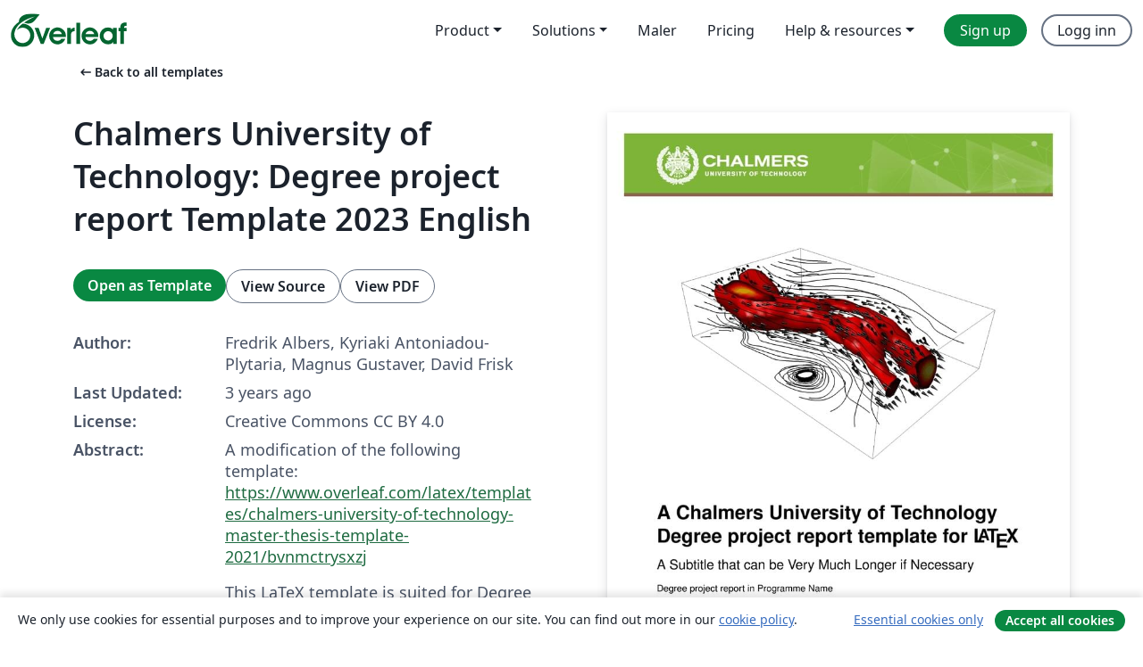

--- FILE ---
content_type: text/html; charset=utf-8
request_url: https://no.overleaf.com/latex/templates/chalmers-university-of-technology-degree-project-report-template-2023-english/tffgsvqnhxmv
body_size: 12484
content:
<!DOCTYPE html><html lang="no"><head><title translate="no">Chalmers University of Technology: Degree project report Template 2023 English - Overleaf, Online LaTeX-redigeringsprogram</title><meta name="twitter:title" content="Chalmers University of Technology: Degree project report Template 2023 English"><meta name="og:title" content="Chalmers University of Technology: Degree project report Template 2023 English"><meta name="description" content="A modification of the following template: https://www.overleaf.com/latex/templates/chalmers-university-of-technology-master-thesis-template-2021/bvnmctrysxzj..."><meta itemprop="description" content="A modification of the following template: https://www.overleaf.com/latex/templates/chalmers-university-of-technology-master-thesis-template-2021/bvnmctrysxzj..."><meta itemprop="image" content="https://writelatex.s3.amazonaws.com/published_ver/28145.jpeg?X-Amz-Expires=14400&amp;X-Amz-Date=20260124T172820Z&amp;X-Amz-Algorithm=AWS4-HMAC-SHA256&amp;X-Amz-Credential=AKIAWJBOALPNFPV7PVH5/20260124/us-east-1/s3/aws4_request&amp;X-Amz-SignedHeaders=host&amp;X-Amz-Signature=5972b678706e2174efedad3677cc6c916dcafa67d828a1b0e33aade6ee7f0e4e"><meta name="image" content="https://writelatex.s3.amazonaws.com/published_ver/28145.jpeg?X-Amz-Expires=14400&amp;X-Amz-Date=20260124T172820Z&amp;X-Amz-Algorithm=AWS4-HMAC-SHA256&amp;X-Amz-Credential=AKIAWJBOALPNFPV7PVH5/20260124/us-east-1/s3/aws4_request&amp;X-Amz-SignedHeaders=host&amp;X-Amz-Signature=5972b678706e2174efedad3677cc6c916dcafa67d828a1b0e33aade6ee7f0e4e"><meta itemprop="name" content="Overleaf, the Online LaTeX Editor"><meta name="twitter:card" content="summary"><meta name="twitter:site" content="@overleaf"><meta name="twitter:description" content="An online LaTeX editor that’s easy to use. No installation, real-time collaboration, version control, hundreds of LaTeX templates, and more."><meta name="twitter:image" content="https://cdn.overleaf.com/img/ol-brand/overleaf_og_logo.png"><meta property="fb:app_id" content="400474170024644"><meta property="og:description" content="An online LaTeX editor that’s easy to use. No installation, real-time collaboration, version control, hundreds of LaTeX templates, and more."><meta property="og:image" content="https://cdn.overleaf.com/img/ol-brand/overleaf_og_logo.png"><meta property="og:type" content="website"><meta name="viewport" content="width=device-width, initial-scale=1.0, user-scalable=yes"><link rel="icon" sizes="32x32" href="https://cdn.overleaf.com/favicon-32x32.png"><link rel="icon" sizes="16x16" href="https://cdn.overleaf.com/favicon-16x16.png"><link rel="icon" href="https://cdn.overleaf.com/favicon.svg" type="image/svg+xml"><link rel="apple-touch-icon" href="https://cdn.overleaf.com/apple-touch-icon.png"><link rel="mask-icon" href="https://cdn.overleaf.com/mask-favicon.svg" color="#046530"><link rel="canonical" href="https://no.overleaf.com/latex/templates/chalmers-university-of-technology-degree-project-report-template-2023-english/tffgsvqnhxmv"><link rel="manifest" href="https://cdn.overleaf.com/web.sitemanifest"><link rel="stylesheet" href="https://cdn.overleaf.com/stylesheets/main-style-e60ca8e7a5a537531624.css" id="main-stylesheet"><link rel="alternate" href="https://www.overleaf.com/latex/templates/chalmers-university-of-technology-degree-project-report-template-2023-english/tffgsvqnhxmv" hreflang="en"><link rel="alternate" href="https://cs.overleaf.com/latex/templates/chalmers-university-of-technology-degree-project-report-template-2023-english/tffgsvqnhxmv" hreflang="cs"><link rel="alternate" href="https://es.overleaf.com/latex/templates/chalmers-university-of-technology-degree-project-report-template-2023-english/tffgsvqnhxmv" hreflang="es"><link rel="alternate" href="https://pt.overleaf.com/latex/templates/chalmers-university-of-technology-degree-project-report-template-2023-english/tffgsvqnhxmv" hreflang="pt"><link rel="alternate" href="https://fr.overleaf.com/latex/templates/chalmers-university-of-technology-degree-project-report-template-2023-english/tffgsvqnhxmv" hreflang="fr"><link rel="alternate" href="https://de.overleaf.com/latex/templates/chalmers-university-of-technology-degree-project-report-template-2023-english/tffgsvqnhxmv" hreflang="de"><link rel="alternate" href="https://sv.overleaf.com/latex/templates/chalmers-university-of-technology-degree-project-report-template-2023-english/tffgsvqnhxmv" hreflang="sv"><link rel="alternate" href="https://tr.overleaf.com/latex/templates/chalmers-university-of-technology-degree-project-report-template-2023-english/tffgsvqnhxmv" hreflang="tr"><link rel="alternate" href="https://it.overleaf.com/latex/templates/chalmers-university-of-technology-degree-project-report-template-2023-english/tffgsvqnhxmv" hreflang="it"><link rel="alternate" href="https://cn.overleaf.com/latex/templates/chalmers-university-of-technology-degree-project-report-template-2023-english/tffgsvqnhxmv" hreflang="zh-CN"><link rel="alternate" href="https://no.overleaf.com/latex/templates/chalmers-university-of-technology-degree-project-report-template-2023-english/tffgsvqnhxmv" hreflang="no"><link rel="alternate" href="https://ru.overleaf.com/latex/templates/chalmers-university-of-technology-degree-project-report-template-2023-english/tffgsvqnhxmv" hreflang="ru"><link rel="alternate" href="https://da.overleaf.com/latex/templates/chalmers-university-of-technology-degree-project-report-template-2023-english/tffgsvqnhxmv" hreflang="da"><link rel="alternate" href="https://ko.overleaf.com/latex/templates/chalmers-university-of-technology-degree-project-report-template-2023-english/tffgsvqnhxmv" hreflang="ko"><link rel="alternate" href="https://ja.overleaf.com/latex/templates/chalmers-university-of-technology-degree-project-report-template-2023-english/tffgsvqnhxmv" hreflang="ja"><link rel="preload" href="https://cdn.overleaf.com/js/no-json-41719680ba6a0303a084.js" as="script" nonce="svJt5g+KxHpoZrnAGUkOdg=="><script type="text/javascript" nonce="svJt5g+KxHpoZrnAGUkOdg==" id="ga-loader" data-ga-token="UA-112092690-1" data-ga-token-v4="G-RV4YBCCCWJ" data-cookie-domain=".overleaf.com" data-session-analytics-id="9451f237-1e59-4a8f-8755-d4fde6b918be">var gaSettings = document.querySelector('#ga-loader').dataset;
var gaid = gaSettings.gaTokenV4;
var gaToken = gaSettings.gaToken;
var cookieDomain = gaSettings.cookieDomain;
var sessionAnalyticsId = gaSettings.sessionAnalyticsId;
if(gaid) {
    var additionalGaConfig = sessionAnalyticsId ? { 'user_id': sessionAnalyticsId } : {};
    window.dataLayer = window.dataLayer || [];
    function gtag(){
        dataLayer.push(arguments);
    }
    gtag('js', new Date());
    gtag('config', gaid, { 'anonymize_ip': true, ...additionalGaConfig });
}
if (gaToken) {
    window.ga = window.ga || function () {
        (window.ga.q = window.ga.q || []).push(arguments);
    }, window.ga.l = 1 * new Date();
}
var loadGA = window.olLoadGA = function() {
    if (gaid) {
        var s = document.createElement('script');
        s.setAttribute('async', 'async');
        s.setAttribute('src', 'https://www.googletagmanager.com/gtag/js?id=' + gaid);
        document.querySelector('head').append(s);
    } 
    if (gaToken) {
        (function(i,s,o,g,r,a,m){i['GoogleAnalyticsObject']=r;i[r]=i[r]||function(){
        (i[r].q=i[r].q||[]).push(arguments)},i[r].l=1*new Date();a=s.createElement(o),
        m=s.getElementsByTagName(o)[0];a.async=1;a.src=g;m.parentNode.insertBefore(a,m)
        })(window,document,'script','//www.google-analytics.com/analytics.js','ga');
        ga('create', gaToken, cookieDomain.replace(/^\./, ""));
        ga('set', 'anonymizeIp', true);
        if (sessionAnalyticsId) {
            ga('set', 'userId', sessionAnalyticsId);
        }
        ga('send', 'pageview');
    }
};
// Check if consent given (features/cookie-banner)
var oaCookie = document.cookie.split('; ').find(function(cookie) {
    return cookie.startsWith('oa=');
});
if(oaCookie) {
    var oaCookieValue = oaCookie.split('=')[1];
    if(oaCookieValue === '1') {
        loadGA();
    }
}
</script><meta name="ol-csrfToken" content="AfBwSAh7-07-5CXKwNw5WExYGS7qoQuOh1BQ"><meta name="ol-baseAssetPath" content="https://cdn.overleaf.com/"><meta name="ol-mathJaxPath" content="/js/libs/mathjax-3.2.2/es5/tex-svg-full.js"><meta name="ol-dictionariesRoot" content="/js/dictionaries/0.0.3/"><meta name="ol-usersEmail" content=""><meta name="ol-ab" data-type="json" content="{}"><meta name="ol-user_id"><meta name="ol-i18n" data-type="json" content="{&quot;currentLangCode&quot;:&quot;no&quot;}"><meta name="ol-ExposedSettings" data-type="json" content="{&quot;isOverleaf&quot;:true,&quot;appName&quot;:&quot;Overleaf&quot;,&quot;adminEmail&quot;:&quot;support@overleaf.com&quot;,&quot;dropboxAppName&quot;:&quot;Overleaf&quot;,&quot;ieeeBrandId&quot;:15,&quot;hasAffiliationsFeature&quot;:true,&quot;hasSamlFeature&quot;:true,&quot;samlInitPath&quot;:&quot;/saml/ukamf/init&quot;,&quot;hasLinkUrlFeature&quot;:true,&quot;hasLinkedProjectFileFeature&quot;:true,&quot;hasLinkedProjectOutputFileFeature&quot;:true,&quot;siteUrl&quot;:&quot;https://www.overleaf.com&quot;,&quot;emailConfirmationDisabled&quot;:false,&quot;maxEntitiesPerProject&quot;:2000,&quot;maxUploadSize&quot;:52428800,&quot;projectUploadTimeout&quot;:120000,&quot;recaptchaSiteKey&quot;:&quot;6LebiTwUAAAAAMuPyjA4pDA4jxPxPe2K9_ndL74Q&quot;,&quot;recaptchaDisabled&quot;:{&quot;invite&quot;:true,&quot;login&quot;:false,&quot;passwordReset&quot;:false,&quot;register&quot;:false,&quot;addEmail&quot;:false},&quot;textExtensions&quot;:[&quot;tex&quot;,&quot;latex&quot;,&quot;sty&quot;,&quot;cls&quot;,&quot;bst&quot;,&quot;bib&quot;,&quot;bibtex&quot;,&quot;txt&quot;,&quot;tikz&quot;,&quot;mtx&quot;,&quot;rtex&quot;,&quot;md&quot;,&quot;asy&quot;,&quot;lbx&quot;,&quot;bbx&quot;,&quot;cbx&quot;,&quot;m&quot;,&quot;lco&quot;,&quot;dtx&quot;,&quot;ins&quot;,&quot;ist&quot;,&quot;def&quot;,&quot;clo&quot;,&quot;ldf&quot;,&quot;rmd&quot;,&quot;lua&quot;,&quot;gv&quot;,&quot;mf&quot;,&quot;yml&quot;,&quot;yaml&quot;,&quot;lhs&quot;,&quot;mk&quot;,&quot;xmpdata&quot;,&quot;cfg&quot;,&quot;rnw&quot;,&quot;ltx&quot;,&quot;inc&quot;],&quot;editableFilenames&quot;:[&quot;latexmkrc&quot;,&quot;.latexmkrc&quot;,&quot;makefile&quot;,&quot;gnumakefile&quot;],&quot;validRootDocExtensions&quot;:[&quot;tex&quot;,&quot;Rtex&quot;,&quot;ltx&quot;,&quot;Rnw&quot;],&quot;fileIgnorePattern&quot;:&quot;**/{{__MACOSX,.git,.texpadtmp,.R}{,/**},.!(latexmkrc),*.{dvi,aux,log,toc,out,pdfsync,synctex,synctex(busy),fdb_latexmk,fls,nlo,ind,glo,gls,glg,bbl,blg,doc,docx,gz,swp}}&quot;,&quot;sentryAllowedOriginRegex&quot;:&quot;^(https://[a-z]+\\\\.overleaf.com|https://cdn.overleaf.com|https://compiles.overleafusercontent.com)/&quot;,&quot;sentryDsn&quot;:&quot;https://4f0989f11cb54142a5c3d98b421b930a@app.getsentry.com/34706&quot;,&quot;sentryEnvironment&quot;:&quot;production&quot;,&quot;sentryRelease&quot;:&quot;55136a0fbd6a07011505471e47db0485326ddeb3&quot;,&quot;hotjarId&quot;:&quot;5148484&quot;,&quot;hotjarVersion&quot;:&quot;6&quot;,&quot;enableSubscriptions&quot;:true,&quot;gaToken&quot;:&quot;UA-112092690-1&quot;,&quot;gaTokenV4&quot;:&quot;G-RV4YBCCCWJ&quot;,&quot;propensityId&quot;:&quot;propensity-001384&quot;,&quot;cookieDomain&quot;:&quot;.overleaf.com&quot;,&quot;templateLinks&quot;:[{&quot;name&quot;:&quot;Journal articles&quot;,&quot;url&quot;:&quot;/gallery/tagged/academic-journal&quot;,&quot;trackingKey&quot;:&quot;academic-journal&quot;},{&quot;name&quot;:&quot;Books&quot;,&quot;url&quot;:&quot;/gallery/tagged/book&quot;,&quot;trackingKey&quot;:&quot;book&quot;},{&quot;name&quot;:&quot;Formal letters&quot;,&quot;url&quot;:&quot;/gallery/tagged/formal-letter&quot;,&quot;trackingKey&quot;:&quot;formal-letter&quot;},{&quot;name&quot;:&quot;Assignments&quot;,&quot;url&quot;:&quot;/gallery/tagged/homework&quot;,&quot;trackingKey&quot;:&quot;homework-assignment&quot;},{&quot;name&quot;:&quot;Posters&quot;,&quot;url&quot;:&quot;/gallery/tagged/poster&quot;,&quot;trackingKey&quot;:&quot;poster&quot;},{&quot;name&quot;:&quot;Presentations&quot;,&quot;url&quot;:&quot;/gallery/tagged/presentation&quot;,&quot;trackingKey&quot;:&quot;presentation&quot;},{&quot;name&quot;:&quot;Reports&quot;,&quot;url&quot;:&quot;/gallery/tagged/report&quot;,&quot;trackingKey&quot;:&quot;lab-report&quot;},{&quot;name&quot;:&quot;CVs and résumés&quot;,&quot;url&quot;:&quot;/gallery/tagged/cv&quot;,&quot;trackingKey&quot;:&quot;cv&quot;},{&quot;name&quot;:&quot;Theses&quot;,&quot;url&quot;:&quot;/gallery/tagged/thesis&quot;,&quot;trackingKey&quot;:&quot;thesis&quot;},{&quot;name&quot;:&quot;view_all&quot;,&quot;url&quot;:&quot;/latex/templates&quot;,&quot;trackingKey&quot;:&quot;view-all&quot;}],&quot;labsEnabled&quot;:true,&quot;wikiEnabled&quot;:true,&quot;templatesEnabled&quot;:true,&quot;cioWriteKey&quot;:&quot;2530db5896ec00db632a&quot;,&quot;cioSiteId&quot;:&quot;6420c27bb72163938e7d&quot;,&quot;linkedInInsightsPartnerId&quot;:&quot;7472905&quot;}"><meta name="ol-splitTestVariants" data-type="json" content="{&quot;hotjar-marketing&quot;:&quot;enabled&quot;}"><meta name="ol-splitTestInfo" data-type="json" content="{&quot;hotjar-marketing&quot;:{&quot;phase&quot;:&quot;release&quot;,&quot;badgeInfo&quot;:{&quot;tooltipText&quot;:&quot;&quot;,&quot;url&quot;:&quot;&quot;}}}"><meta name="ol-algolia" data-type="json" content="{&quot;appId&quot;:&quot;SK53GL4JLY&quot;,&quot;apiKey&quot;:&quot;9ac63d917afab223adbd2cd09ad0eb17&quot;,&quot;indexes&quot;:{&quot;wiki&quot;:&quot;learn-wiki&quot;,&quot;gallery&quot;:&quot;gallery-production&quot;}}"><meta name="ol-isManagedAccount" data-type="boolean"><meta name="ol-shouldLoadHotjar" data-type="boolean" content></head><body class="website-redesign" data-theme="default"><a class="skip-to-content" href="#main-content">Skip to content</a><nav class="navbar navbar-default navbar-main navbar-expand-lg website-redesign-navbar" aria-label="Primary"><div class="container-fluid navbar-container"><div class="navbar-header"><a class="navbar-brand" href="/" aria-label="Overleaf"><div class="navbar-logo"></div></a></div><button class="navbar-toggler collapsed" id="navbar-toggle-btn" type="button" data-bs-toggle="collapse" data-bs-target="#navbar-main-collapse" aria-controls="navbar-main-collapse" aria-expanded="false" aria-label="Toggle Navigasjon"><span class="material-symbols" aria-hidden="true" translate="no">menu</span></button><div class="navbar-collapse collapse" id="navbar-main-collapse"><ul class="nav navbar-nav navbar-right ms-auto" role="menubar"><!-- loop over header_extras--><li class="dropdown subdued" role="none"><button class="dropdown-toggle" aria-haspopup="true" aria-expanded="false" data-bs-toggle="dropdown" role="menuitem" event-tracking="menu-expand" event-tracking-mb="true" event-tracking-trigger="click" event-segmentation="{&quot;item&quot;:&quot;product&quot;,&quot;location&quot;:&quot;top-menu&quot;}">Product</button><ul class="dropdown-menu dropdown-menu-end" role="menu"><li role="none"><a class="dropdown-item" role="menuitem" href="/about/features-overview" event-tracking="menu-click" event-tracking-mb="true" event-tracking-trigger="click" event-segmentation='{"item":"premium-features","location":"top-menu"}'>Funksjoner</a></li><li role="none"><a class="dropdown-item" role="menuitem" href="/about/ai-features" event-tracking="menu-click" event-tracking-mb="true" event-tracking-trigger="click" event-segmentation='{"item":"ai-features","location":"top-menu"}'>AI</a></li></ul></li><li class="dropdown subdued" role="none"><button class="dropdown-toggle" aria-haspopup="true" aria-expanded="false" data-bs-toggle="dropdown" role="menuitem" event-tracking="menu-expand" event-tracking-mb="true" event-tracking-trigger="click" event-segmentation="{&quot;item&quot;:&quot;solutions&quot;,&quot;location&quot;:&quot;top-menu&quot;}">Solutions</button><ul class="dropdown-menu dropdown-menu-end" role="menu"><li role="none"><a class="dropdown-item" role="menuitem" href="/for/enterprises" event-tracking="menu-click" event-tracking-mb="true" event-tracking-trigger="click" event-segmentation='{"item":"enterprises","location":"top-menu"}'>For business</a></li><li role="none"><a class="dropdown-item" role="menuitem" href="/for/universities" event-tracking="menu-click" event-tracking-mb="true" event-tracking-trigger="click" event-segmentation='{"item":"universities","location":"top-menu"}'>For universities</a></li><li role="none"><a class="dropdown-item" role="menuitem" href="/for/government" event-tracking="menu-click" event-tracking-mb="true" event-tracking-trigger="click" event-segmentation='{"item":"government","location":"top-menu"}'>For government</a></li><li role="none"><a class="dropdown-item" role="menuitem" href="/for/publishers" event-tracking="menu-click" event-tracking-mb="true" event-tracking-trigger="click" event-segmentation='{"item":"publishers","location":"top-menu"}'>For publishers</a></li><li role="none"><a class="dropdown-item" role="menuitem" href="/about/customer-stories" event-tracking="menu-click" event-tracking-mb="true" event-tracking-trigger="click" event-segmentation='{"item":"customer-stories","location":"top-menu"}'>Customer stories</a></li></ul></li><li class="subdued" role="none"><a class="nav-link subdued" role="menuitem" href="/latex/templates" event-tracking="menu-click" event-tracking-mb="true" event-tracking-trigger="click" event-segmentation='{"item":"templates","location":"top-menu"}'>Maler</a></li><li class="subdued" role="none"><a class="nav-link subdued" role="menuitem" href="/user/subscription/plans" event-tracking="menu-click" event-tracking-mb="true" event-tracking-trigger="click" event-segmentation='{"item":"pricing","location":"top-menu"}'>Pricing</a></li><li class="dropdown subdued nav-item-help" role="none"><button class="dropdown-toggle" aria-haspopup="true" aria-expanded="false" data-bs-toggle="dropdown" role="menuitem" event-tracking="menu-expand" event-tracking-mb="true" event-tracking-trigger="click" event-segmentation="{&quot;item&quot;:&quot;help-and-resources&quot;,&quot;location&quot;:&quot;top-menu&quot;}">Help & resources</button><ul class="dropdown-menu dropdown-menu-end" role="menu"><li role="none"><a class="dropdown-item" role="menuitem" href="/learn" event-tracking="menu-click" event-tracking-mb="true" event-tracking-trigger="click" event-segmentation='{"item":"learn","location":"top-menu"}'>Dokumentasjon</a></li><li role="none"><a class="dropdown-item" role="menuitem" href="/for/community/resources" event-tracking="menu-click" event-tracking-mb="true" event-tracking-trigger="click" event-segmentation='{"item":"help-guides","location":"top-menu"}'>Help guides</a></li><li role="none"><a class="dropdown-item" role="menuitem" href="/about/why-latex" event-tracking="menu-click" event-tracking-mb="true" event-tracking-trigger="click" event-segmentation='{"item":"why-latex","location":"top-menu"}'>Why LaTeX?</a></li><li role="none"><a class="dropdown-item" role="menuitem" href="/blog" event-tracking="menu-click" event-tracking-mb="true" event-tracking-trigger="click" event-segmentation='{"item":"blog","location":"top-menu"}'>Blogg</a></li><li role="none"><a class="dropdown-item" role="menuitem" data-ol-open-contact-form-modal="contact-us" data-bs-target="#contactUsModal" href data-bs-toggle="modal" event-tracking="menu-click" event-tracking-mb="true" event-tracking-trigger="click" event-segmentation='{"item":"contact","location":"top-menu"}'><span>Kontakt oss</span></a></li></ul></li><!-- logged out--><!-- register link--><li class="primary" role="none"><a class="nav-link" role="menuitem" href="/register" event-tracking="menu-click" event-tracking-action="clicked" event-tracking-trigger="click" event-tracking-mb="true" event-segmentation='{"page":"/latex/templates/chalmers-university-of-technology-degree-project-report-template-2023-english/tffgsvqnhxmv","item":"register","location":"top-menu"}'>Sign up</a></li><!-- login link--><li role="none"><a class="nav-link" role="menuitem" href="/login" event-tracking="menu-click" event-tracking-action="clicked" event-tracking-trigger="click" event-tracking-mb="true" event-segmentation='{"page":"/latex/templates/chalmers-university-of-technology-degree-project-report-template-2023-english/tffgsvqnhxmv","item":"login","location":"top-menu"}'>Logg inn</a></li><!-- projects link and account menu--></ul></div></div></nav><main class="gallery content content-page" id="main-content"><div class="container"><div class="row previous-page-link-container"><div class="col-lg-6"><a class="previous-page-link" href="/latex/templates"><span class="material-symbols material-symbols-rounded" aria-hidden="true" translate="no">arrow_left_alt</span>Back to all templates</a></div></div><div class="row"><div class="col-md-6 template-item-left-section"><div class="row"><div class="col-md-12"><div class="gallery-item-title"><h1 class="h2">Chalmers University of Technology: Degree project report Template 2023 English</h1></div></div></div><div class="row cta-links-container"><div class="col-md-12 cta-links"><a class="btn btn-primary cta-link" href="/project/new/template/28145?id=977201702&amp;latexEngine=pdflatex&amp;mainFile=Main.tex&amp;templateName=Chalmers+University+of+Technology%3A+Degree+project+report+Template+2023+English&amp;texImage=texlive-full%3A2025.1" event-tracking-mb="true" event-tracking="gallery-open-template" event-tracking-trigger="click">Open as Template</a><button class="btn btn-secondary cta-link" data-bs-toggle="modal" data-bs-target="#modalViewSource" event-tracking-mb="true" event-tracking="gallery-view-source" event-tracking-trigger="click">View Source</button><a class="btn btn-secondary cta-link" href="/latex/templates/chalmers-university-of-technology-degree-project-report-template-2023-english/tffgsvqnhxmv.pdf" target="_blank" event-tracking-mb="true" event-tracking="gallery-download-pdf" event-tracking-trigger="click">View PDF</a></div></div><div class="template-details-container"><div class="template-detail"><div><b>Author:</b></div><div>Fredrik Albers, Kyriaki Antoniadou-Plytaria, Magnus Gustaver, David Frisk</div></div><div class="template-detail"><div><b>Last Updated:</b></div><div><span data-bs-toggle="tooltip" data-bs-placement="bottom" data-timestamp-for-title="1677675539">3 years ago</span></div></div><div class="template-detail"><div><b>License:</b></div><div>Creative Commons CC BY 4.0</div></div><div class="template-detail"><div><b>Abstract:</b></div><div class="gallery-abstract" data-ol-mathjax><p>A modification of the following template: <a href="https://www.overleaf.com/latex/templates/chalmers-university-of-technology-master-thesis-template-2021/bvnmctrysxzj" rel="nofollow">https://www.overleaf.com/latex/templates/chalmers-university-of-technology-master-thesis-template-2021/bvnmctrysxzj</a></p>

<p>This LaTeX template is suited for Degree project reports written at the Chalmers University of Technology. It includes the cover, title page, and imprint page, and illustrates how the report files can be structured in a perspicuous manner.</p>

<p>The template can easily be modified for a Master's thesis where the corresponding color scheme isused on the cover and title pages. The template can also easily be modified to use the combined logo for Chalmers and University of Gothenburg, suitable for theses on a shared department, such as CSE. The graphics used for the covers of Bachelor theses does not already exist in the template, but could possibly be added by hand. For more information about the template structure and settings, see the two Readme files.</p>

<p>A <a href="/latex/templates/chalmers-tekniska-hogskola-examensarbete-mall-2023-svenska/wpfxmmptrdsk" rel="nofollow">corresponding swedish template</a> exists as well.</p></div></div><div class="template-detail tags"><div><b>Tags:</b></div><div><div class="badge-link-list"><a class="badge-link badge-link-light" href="/gallery/tagged/university"><span class="badge text-dark bg-light"><span class="badge-content" data-badge-tooltip data-bs-placement="bottom" data-bs-title="University">University</span></span></a><a class="badge-link badge-link-light" href="/gallery/tagged/thesis"><span class="badge text-dark bg-light"><span class="badge-content" data-badge-tooltip data-bs-placement="bottom" data-bs-title="Theses">Theses</span></span></a><a class="badge-link badge-link-light" href="/gallery/tagged/chalmers"><span class="badge text-dark bg-light"><span class="badge-content" data-badge-tooltip data-bs-placement="bottom" data-bs-title="Chalmers University of Technology">Chalmers University of Technology</span></span></a></div></div></div></div></div><div class="col-md-6 template-item-right-section"><div class="entry"><div class="row"><div class="col-md-12"><div class="gallery-large-pdf-preview"><img src="https://writelatex.s3.amazonaws.com/published_ver/28145.jpeg?X-Amz-Expires=14400&amp;X-Amz-Date=20260124T172820Z&amp;X-Amz-Algorithm=AWS4-HMAC-SHA256&amp;X-Amz-Credential=AKIAWJBOALPNFPV7PVH5/20260124/us-east-1/s3/aws4_request&amp;X-Amz-SignedHeaders=host&amp;X-Amz-Signature=5972b678706e2174efedad3677cc6c916dcafa67d828a1b0e33aade6ee7f0e4e" alt="Chalmers University of Technology: Degree project report Template 2023 English"></div></div></div></div></div></div><div class="row section-row"><div class="col-md-12"><div class="begin-now-card"><div class="card card-pattern"><div class="card-body"><p class="dm-mono"><span class="font-size-display-xs"><span class="text-purple-bright">\begin</span><wbr><span class="text-green-bright">{</span><span>now</span><span class="text-green-bright">}</span></span></p><p>Discover why over 25 million people worldwide trust Overleaf with their work.</p><p class="card-links"><a class="btn btn-primary card-link" href="/register">Sign up for free</a><a class="btn card-link btn-secondary" href="/user/subscription/plans">Explore all plans</a></p></div></div></div></div></div></div></main><div class="modal fade" id="modalViewSource" tabindex="-1" role="dialog" aria-labelledby="modalViewSourceTitle" aria-hidden="true"><div class="modal-dialog" role="document"><div class="modal-content"><div class="modal-header"><h3 class="modal-title" id="modalViewSourceTitle">Kilde</h3><button class="btn-close" type="button" data-bs-dismiss="modal" aria-label="Close"></button></div><div class="modal-body"><pre><code>% CREATED BY DAVID FRISK, 2018
% Title page and last page updated by Magnus Gustaver, 2020
% Updates in Settings and addition of Acronyms and Nomenclature templates by Kyriaki Antoniadou-Plytaria, 2021
% Updates for degree project report and chalmers/gu parameterization by Fredrik Albers, 2023


% IMPORT SETTINGS
\documentclass[12pt,a4paper,twoside,openright]{report}
\input{include/settings/Settings}

\begin{document} 

% COVER PAGE, TITLE PAGE AND IMPRINT PAGE
\pagenumbering{roman}			% Roman numbering (starting with i (one)) until first main chapter
\input{include/frontmatter/Titlepage}

% ABSTRACT
\newpage
\input{include/frontmatter/Abstract}

% ACKNOWLEDGEMENTS
\newpage
\input{include/frontmatter/Acknowledgements}

% Acronyms
\newpage
\addcontentsline{toc}{chapter}{List of Acronyms}
\input{include/frontmatter/Acronyms}

% Nomenclature
\newpage
\addcontentsline{toc}{chapter}{Nomenclature}
\input{include/frontmatter/Nomenclature}

% TABLE OF CONTENTS
\newpage
\tableofcontents

% OTHER FRONTMATTER
% List of figures (add to table of contents)
\cleardoublepage
\addcontentsline{toc}{chapter}{\listfigurename} 
\listoffigures
% List of tables (add to table of contents)
\cleardoublepage
\addcontentsline{toc}{chapter}{\listtablename}  
\listoftables


% START OF MAIN DOCUMENT
\cleardoublepage
\setcounter{page}{1}
\pagenumbering{arabic}			% Arabic numbering starting from 1 (one)
\setlength{\parskip}{0pt plus 1pt}

% INTRODUCTION
\input{include/Introduction}

% THEORY
\input{include/Theory}

% METHODS
\input{include/Methods}

% RESULTS
\input{include/Results}

% CONCLUSION
\input{include/Conclusion}

% REFERENCES / BIBLIOGRAPHY
\cleardoublepage
\addcontentsline{toc}{chapter}{Bibliography}
\input{include/backmatter/References}

% APPENDICES
\cleardoublepage
\appendix
\setcounter{page}{1}
\pagenumbering{Roman}			% Capitalized roman numbering starting from I (one)

\input{include/backmatter/Appendix_1}

\input{include/backmatter/Lastpage}

\end{document}</code></pre></div><div class="modal-footer"><button class="btn btn-secondary" type="button" data-bs-dismiss="modal">Lukk</button></div></div></div></div><footer class="fat-footer hidden-print website-redesign-fat-footer"><div class="fat-footer-container"><div class="fat-footer-sections"><div class="footer-section" id="footer-brand"><a class="footer-brand" href="/" aria-label="Overleaf"></a></div><div class="footer-section"><h2 class="footer-section-heading">Om</h2><ul class="list-unstyled"><li><a href="/about">About us</a></li><li><a href="https://digitalscience.pinpointhq.com/">Careers</a></li><li><a href="/blog">Blogg</a></li></ul></div><div class="footer-section"><h2 class="footer-section-heading">Solutions</h2><ul class="list-unstyled"><li><a href="/for/enterprises">For business</a></li><li><a href="/for/universities">For universities</a></li><li><a href="/for/government">For government</a></li><li><a href="/for/publishers">For publishers</a></li><li><a href="/about/customer-stories">Customer stories</a></li></ul></div><div class="footer-section"><h2 class="footer-section-heading">Learn</h2><ul class="list-unstyled"><li><a href="/learn/latex/Learn_LaTeX_in_30_minutes">Learn LaTeX in 30 minutes</a></li><li><a href="/latex/templates">Maler</a></li><li><a href="/events/webinars">Webinars</a></li><li><a href="/learn/latex/Tutorials">Tutorials</a></li><li><a href="/learn/latex/Inserting_Images">How to insert images</a></li><li><a href="/learn/latex/Tables">How to create tables</a></li></ul></div><div class="footer-section"><h2 class="footer-section-heading">Pricing</h2><ul class="list-unstyled"><li><a href="/user/subscription/plans?itm_referrer=footer-for-indv">For individuals</a></li><li><a href="/user/subscription/plans?plan=group&amp;itm_referrer=footer-for-groups">For groups and organizations</a></li><li><a href="/user/subscription/plans?itm_referrer=footer-for-students#student-annual">For students</a></li></ul></div><div class="footer-section"><h2 class="footer-section-heading">Get involved</h2><ul class="list-unstyled"><li><a href="https://forms.gle/67PSpN1bLnjGCmPQ9">Let us know what you think</a></li></ul></div><div class="footer-section"><h2 class="footer-section-heading">Hjelp</h2><ul class="list-unstyled"><li><a href="/learn">Dokumentasjon </a></li><li><a href="/contact">Contact us </a></li><li><a href="https://status.overleaf.com/">Website status</a></li></ul></div></div><div class="fat-footer-base"><div class="fat-footer-base-section fat-footer-base-meta"><div class="fat-footer-base-item"><div class="fat-footer-base-copyright">© 2026 Overleaf</div><a href="/legal">Privacy and Terms</a><a href="https://www.digital-science.com/security-certifications/">Compliance</a></div><ul class="fat-footer-base-item list-unstyled fat-footer-base-language"><li class="dropdown dropup subdued language-picker" dropdown><button class="btn btn-link btn-inline-link" id="language-picker-toggle" dropdown-toggle data-ol-lang-selector-tooltip data-bs-toggle="dropdown" aria-haspopup="true" aria-expanded="false" aria-label="Select Språk" tooltip="Språk" title="Språk"><span class="material-symbols" aria-hidden="true" translate="no">translate</span>&nbsp;<span class="language-picker-text">Norsk</span></button><ul class="dropdown-menu dropdown-menu-sm-width" role="menu" aria-labelledby="language-picker-toggle"><li class="dropdown-header">Språk</li><li class="lng-option"><a class="menu-indent dropdown-item" href="https://www.overleaf.com/latex/templates/chalmers-university-of-technology-degree-project-report-template-2023-english/tffgsvqnhxmv" role="menuitem" aria-selected="false">English</a></li><li class="lng-option"><a class="menu-indent dropdown-item" href="https://cs.overleaf.com/latex/templates/chalmers-university-of-technology-degree-project-report-template-2023-english/tffgsvqnhxmv" role="menuitem" aria-selected="false">Čeština</a></li><li class="lng-option"><a class="menu-indent dropdown-item" href="https://es.overleaf.com/latex/templates/chalmers-university-of-technology-degree-project-report-template-2023-english/tffgsvqnhxmv" role="menuitem" aria-selected="false">Español</a></li><li class="lng-option"><a class="menu-indent dropdown-item" href="https://pt.overleaf.com/latex/templates/chalmers-university-of-technology-degree-project-report-template-2023-english/tffgsvqnhxmv" role="menuitem" aria-selected="false">Português</a></li><li class="lng-option"><a class="menu-indent dropdown-item" href="https://fr.overleaf.com/latex/templates/chalmers-university-of-technology-degree-project-report-template-2023-english/tffgsvqnhxmv" role="menuitem" aria-selected="false">Français</a></li><li class="lng-option"><a class="menu-indent dropdown-item" href="https://de.overleaf.com/latex/templates/chalmers-university-of-technology-degree-project-report-template-2023-english/tffgsvqnhxmv" role="menuitem" aria-selected="false">Deutsch</a></li><li class="lng-option"><a class="menu-indent dropdown-item" href="https://sv.overleaf.com/latex/templates/chalmers-university-of-technology-degree-project-report-template-2023-english/tffgsvqnhxmv" role="menuitem" aria-selected="false">Svenska</a></li><li class="lng-option"><a class="menu-indent dropdown-item" href="https://tr.overleaf.com/latex/templates/chalmers-university-of-technology-degree-project-report-template-2023-english/tffgsvqnhxmv" role="menuitem" aria-selected="false">Türkçe</a></li><li class="lng-option"><a class="menu-indent dropdown-item" href="https://it.overleaf.com/latex/templates/chalmers-university-of-technology-degree-project-report-template-2023-english/tffgsvqnhxmv" role="menuitem" aria-selected="false">Italiano</a></li><li class="lng-option"><a class="menu-indent dropdown-item" href="https://cn.overleaf.com/latex/templates/chalmers-university-of-technology-degree-project-report-template-2023-english/tffgsvqnhxmv" role="menuitem" aria-selected="false">简体中文</a></li><li class="lng-option"><a class="menu-indent dropdown-item active" href="https://no.overleaf.com/latex/templates/chalmers-university-of-technology-degree-project-report-template-2023-english/tffgsvqnhxmv" role="menuitem" aria-selected="true">Norsk<span class="material-symbols dropdown-item-trailing-icon" aria-hidden="true" translate="no">check</span></a></li><li class="lng-option"><a class="menu-indent dropdown-item" href="https://ru.overleaf.com/latex/templates/chalmers-university-of-technology-degree-project-report-template-2023-english/tffgsvqnhxmv" role="menuitem" aria-selected="false">Русский</a></li><li class="lng-option"><a class="menu-indent dropdown-item" href="https://da.overleaf.com/latex/templates/chalmers-university-of-technology-degree-project-report-template-2023-english/tffgsvqnhxmv" role="menuitem" aria-selected="false">Dansk</a></li><li class="lng-option"><a class="menu-indent dropdown-item" href="https://ko.overleaf.com/latex/templates/chalmers-university-of-technology-degree-project-report-template-2023-english/tffgsvqnhxmv" role="menuitem" aria-selected="false">한국어</a></li><li class="lng-option"><a class="menu-indent dropdown-item" href="https://ja.overleaf.com/latex/templates/chalmers-university-of-technology-degree-project-report-template-2023-english/tffgsvqnhxmv" role="menuitem" aria-selected="false">日本語</a></li></ul></li></ul></div><div class="fat-footer-base-section fat-footer-base-social"><div class="fat-footer-base-item"><a class="fat-footer-social x-logo" href="https://x.com/overleaf"><svg xmlns="http://www.w3.org/2000/svg" viewBox="0 0 1200 1227" height="25"><path d="M714.163 519.284L1160.89 0H1055.03L667.137 450.887L357.328 0H0L468.492 681.821L0 1226.37H105.866L515.491 750.218L842.672 1226.37H1200L714.137 519.284H714.163ZM569.165 687.828L521.697 619.934L144.011 79.6944H306.615L611.412 515.685L658.88 583.579L1055.08 1150.3H892.476L569.165 687.854V687.828Z"></path></svg><span class="visually-hidden">Overleaf on X</span></a><a class="fat-footer-social facebook-logo" href="https://www.facebook.com/overleaf.editor"><svg xmlns="http://www.w3.org/2000/svg" viewBox="0 0 666.66668 666.66717" height="25"><defs><clipPath id="a" clipPathUnits="userSpaceOnUse"><path d="M0 700h700V0H0Z"></path></clipPath></defs><g clip-path="url(#a)" transform="matrix(1.33333 0 0 -1.33333 -133.333 800)"><path class="background" d="M0 0c0 138.071-111.929 250-250 250S-500 138.071-500 0c0-117.245 80.715-215.622 189.606-242.638v166.242h-51.552V0h51.552v32.919c0 85.092 38.508 124.532 122.048 124.532 15.838 0 43.167-3.105 54.347-6.211V81.986c-5.901.621-16.149.932-28.882.932-40.993 0-56.832-15.528-56.832-55.9V0h81.659l-14.028-76.396h-67.631v-171.773C-95.927-233.218 0-127.818 0 0" fill="#0866ff" transform="translate(600 350)"></path><path class="text" d="m0 0 14.029 76.396H-67.63v27.019c0 40.372 15.838 55.899 56.831 55.899 12.733 0 22.981-.31 28.882-.931v69.253c-11.18 3.106-38.509 6.212-54.347 6.212-83.539 0-122.048-39.441-122.048-124.533V76.396h-51.552V0h51.552v-166.242a250.559 250.559 0 0 1 60.394-7.362c10.254 0 20.358.632 30.288 1.831V0Z" fill="#fff" transform="translate(447.918 273.604)"></path></g></svg><span class="visually-hidden">Overleaf on Facebook</span></a><a class="fat-footer-social linkedin-logo" href="https://www.linkedin.com/company/writelatex-limited"><svg xmlns="http://www.w3.org/2000/svg" viewBox="0 0 72 72" height="25"><g fill="none" fill-rule="evenodd"><path class="background" fill="#2867b2" d="M8 72h56a8 8 0 0 0 8-8V8a8 8 0 0 0-8-8H8a8 8 0 0 0-8 8v56a8 8 0 0 0 8 8"></path><path class="text" fill="#FFF" d="M62 62H51.316V43.802c0-4.99-1.896-7.777-5.845-7.777-4.296 0-6.54 2.901-6.54 7.777V62H28.632V27.333H38.93v4.67s3.096-5.729 10.453-5.729c7.353 0 12.617 4.49 12.617 13.777zM16.35 22.794c-3.508 0-6.35-2.864-6.35-6.397C10 12.864 12.842 10 16.35 10c3.507 0 6.347 2.864 6.347 6.397 0 3.533-2.84 6.397-6.348 6.397ZM11.032 62h10.736V27.333H11.033V62"></path></g></svg><span class="visually-hidden">Overleaf on LinkedIn</span></a></div></div></div></div></footer><section class="cookie-banner hidden-print hidden" aria-label="Cookie banner"><div class="cookie-banner-content">We only use cookies for essential purposes and to improve your experience on our site. You can find out more in our <a href="/legal#Cookies">cookie policy</a>.</div><div class="cookie-banner-actions"><button class="btn btn-link btn-sm" type="button" data-ol-cookie-banner-set-consent="essential">Essential cookies only</button><button class="btn btn-primary btn-sm" type="button" data-ol-cookie-banner-set-consent="all">Accept all cookies</button></div></section><div class="modal fade" id="contactUsModal" tabindex="-1" aria-labelledby="contactUsModalLabel" data-ol-contact-form-modal="contact-us"><div class="modal-dialog"><form name="contactForm" data-ol-async-form data-ol-contact-form data-ol-contact-form-with-search="true" role="form" aria-label="Kontakt oss" action="/support"><input name="inbox" type="hidden" value="support"><div class="modal-content"><div class="modal-header"><h4 class="modal-title" id="contactUsModalLabel">Ta kontakt</h4><button class="btn-close" type="button" data-bs-dismiss="modal" aria-label="Lukk"><span aria-hidden="true"></span></button></div><div class="modal-body"><div data-ol-not-sent><div class="modal-form-messages"><div class="form-messages-bottom-margin" data-ol-form-messages-new-style="" role="alert"></div><div class="notification notification-type-error" hidden data-ol-custom-form-message="error_performing_request" role="alert" aria-live="polite"><div class="notification-icon"><span class="material-symbols" aria-hidden="true" translate="no">error</span></div><div class="notification-content text-left">Something went wrong. Please try again..</div></div></div><label class="form-label" for="contact-us-email-931">Epost</label><div class="mb-3"><input class="form-control" name="email" id="contact-us-email-931" required type="email" spellcheck="false" maxlength="255" value="" data-ol-contact-form-email-input></div><div class="form-group"><label class="form-label" for="contact-us-subject-931">Emne</label><div class="mb-3"><input class="form-control" name="subject" id="contact-us-subject-931" required autocomplete="off" maxlength="255"><div data-ol-search-results-wrapper hidden><ul class="dropdown-menu contact-suggestions-dropdown show" data-ol-search-results aria-role="region" aria-label="Help articles matching your subject"><li class="dropdown-header">Have you checked our <a href="/learn/kb" target="_blank">knowledge base</a>?</li><li><hr class="dropdown-divider"></li><div data-ol-search-results-container></div></ul></div></div></div><label class="form-label" for="contact-us-sub-subject-931">What do you need help with?</label><div class="mb-3"><select class="form-select" name="subSubject" id="contact-us-sub-subject-931" required autocomplete="off"><option selected disabled>Please select…</option><option>Using LaTeX</option><option>Using the Overleaf Editor</option><option>Using Writefull</option><option>Logging in or managing your account</option><option>Managing your subscription</option><option>Using premium features</option><option>Contacting the Sales team</option><option>Other</option></select></div><label class="form-label" for="contact-us-project-url-931">Prosjekt URL (Valgfri)</label><div class="mb-3"><input class="form-control" name="projectUrl" id="contact-us-project-url-931"></div><label class="form-label" for="contact-us-message-931">Let us know how we can help</label><div class="mb-3"><textarea class="form-control contact-us-modal-textarea" name="message" id="contact-us-message-931" required type="text"></textarea></div><div class="mb-3 d-none"><label class="visually-hidden" for="important-message">Important message</label><input class="form-control" name="important_message" id="important-message"></div></div><div class="mt-2" data-ol-sent hidden><h5 class="message-received">Message received</h5><p>Thanks for getting in touch. Our team will get back to you by email as soon as possible.</p><p>Email:&nbsp;<span data-ol-contact-form-thank-you-email></span></p></div></div><div class="modal-footer" data-ol-not-sent><button class="btn btn-primary" type="submit" data-ol-disabled-inflight event-tracking="form-submitted-contact-us" event-tracking-mb="true" event-tracking-trigger="click" event-segmentation="{&quot;location&quot;:&quot;contact-us-form&quot;}"><span data-ol-inflight="idle">Send message</span><span hidden data-ol-inflight="pending">Sending&hellip;</span></button></div></div></form></div></div></body><script type="text/javascript" nonce="svJt5g+KxHpoZrnAGUkOdg==" src="https://cdn.overleaf.com/js/runtime-adbcda6024306f0606b5.js"></script><script type="text/javascript" nonce="svJt5g+KxHpoZrnAGUkOdg==" src="https://cdn.overleaf.com/js/27582-79e5ed8c65f6833386ec.js"></script><script type="text/javascript" nonce="svJt5g+KxHpoZrnAGUkOdg==" src="https://cdn.overleaf.com/js/35214-9965ed299d73b5630a19.js"></script><script type="text/javascript" nonce="svJt5g+KxHpoZrnAGUkOdg==" src="https://cdn.overleaf.com/js/8732-61de629a6fc4a719a5e1.js"></script><script type="text/javascript" nonce="svJt5g+KxHpoZrnAGUkOdg==" src="https://cdn.overleaf.com/js/11229-f88489299ead995b1003.js"></script><script type="text/javascript" nonce="svJt5g+KxHpoZrnAGUkOdg==" src="https://cdn.overleaf.com/js/bootstrap-4f14376a90dd8e8a34ae.js"></script><script type="text/javascript" nonce="svJt5g+KxHpoZrnAGUkOdg==" src="https://cdn.overleaf.com/js/27582-79e5ed8c65f6833386ec.js"></script><script type="text/javascript" nonce="svJt5g+KxHpoZrnAGUkOdg==" src="https://cdn.overleaf.com/js/35214-9965ed299d73b5630a19.js"></script><script type="text/javascript" nonce="svJt5g+KxHpoZrnAGUkOdg==" src="https://cdn.overleaf.com/js/62382-f2ab3cf48ddf45e8cfc0.js"></script><script type="text/javascript" nonce="svJt5g+KxHpoZrnAGUkOdg==" src="https://cdn.overleaf.com/js/16164-b8450ba94d9bab0bbae1.js"></script><script type="text/javascript" nonce="svJt5g+KxHpoZrnAGUkOdg==" src="https://cdn.overleaf.com/js/45250-424aec613d067a9a3e96.js"></script><script type="text/javascript" nonce="svJt5g+KxHpoZrnAGUkOdg==" src="https://cdn.overleaf.com/js/24686-731b5e0a16bfe66018de.js"></script><script type="text/javascript" nonce="svJt5g+KxHpoZrnAGUkOdg==" src="https://cdn.overleaf.com/js/99612-000be62f228c87d764b4.js"></script><script type="text/javascript" nonce="svJt5g+KxHpoZrnAGUkOdg==" src="https://cdn.overleaf.com/js/8732-61de629a6fc4a719a5e1.js"></script><script type="text/javascript" nonce="svJt5g+KxHpoZrnAGUkOdg==" src="https://cdn.overleaf.com/js/26348-e10ddc0eb984edb164b0.js"></script><script type="text/javascript" nonce="svJt5g+KxHpoZrnAGUkOdg==" src="https://cdn.overleaf.com/js/56215-8bbbe2cf23164e6294c4.js"></script><script type="text/javascript" nonce="svJt5g+KxHpoZrnAGUkOdg==" src="https://cdn.overleaf.com/js/22204-a9cc5e83c68d63a4e85e.js"></script><script type="text/javascript" nonce="svJt5g+KxHpoZrnAGUkOdg==" src="https://cdn.overleaf.com/js/47304-61d200ba111e63e2d34c.js"></script><script type="text/javascript" nonce="svJt5g+KxHpoZrnAGUkOdg==" src="https://cdn.overleaf.com/js/97910-33b5ae496770c42a6456.js"></script><script type="text/javascript" nonce="svJt5g+KxHpoZrnAGUkOdg==" src="https://cdn.overleaf.com/js/84586-354bd17e13382aba4161.js"></script><script type="text/javascript" nonce="svJt5g+KxHpoZrnAGUkOdg==" src="https://cdn.overleaf.com/js/97519-6759d15ea9ad7f4d6c85.js"></script><script type="text/javascript" nonce="svJt5g+KxHpoZrnAGUkOdg==" src="https://cdn.overleaf.com/js/21164-d79443a8aa0f9ced18e5.js"></script><script type="text/javascript" nonce="svJt5g+KxHpoZrnAGUkOdg==" src="https://cdn.overleaf.com/js/99420-f66284da885ccc272b79.js"></script><script type="text/javascript" nonce="svJt5g+KxHpoZrnAGUkOdg==" src="https://cdn.overleaf.com/js/11229-f88489299ead995b1003.js"></script><script type="text/javascript" nonce="svJt5g+KxHpoZrnAGUkOdg==" src="https://cdn.overleaf.com/js/77474-c60464f50f9e7c4965bb.js"></script><script type="text/javascript" nonce="svJt5g+KxHpoZrnAGUkOdg==" src="https://cdn.overleaf.com/js/92439-14c18d886f5c8eb09f1b.js"></script><script type="text/javascript" nonce="svJt5g+KxHpoZrnAGUkOdg==" src="https://cdn.overleaf.com/js/771-730f1bf8981c687b5070.js"></script><script type="text/javascript" nonce="svJt5g+KxHpoZrnAGUkOdg==" src="https://cdn.overleaf.com/js/41735-7fa4bf6a02e25a4513fd.js"></script><script type="text/javascript" nonce="svJt5g+KxHpoZrnAGUkOdg==" src="https://cdn.overleaf.com/js/81331-911b1bc087c4c67f7cba.js"></script><script type="text/javascript" nonce="svJt5g+KxHpoZrnAGUkOdg==" src="https://cdn.overleaf.com/js/modules/v2-templates/pages/gallery-e5232cf627a106e9d85a.js"></script><script type="text/javascript" nonce="svJt5g+KxHpoZrnAGUkOdg==" src="https://cdn.overleaf.com/js/27582-79e5ed8c65f6833386ec.js"></script><script type="text/javascript" nonce="svJt5g+KxHpoZrnAGUkOdg==" src="https://cdn.overleaf.com/js/tracking-68d16a86768b7bfb2b22.js"></script></html>